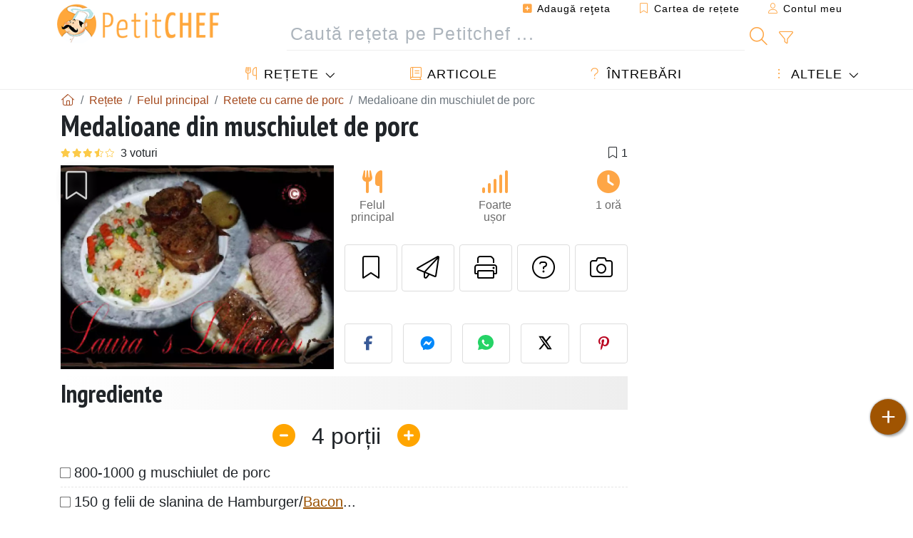

--- FILE ---
content_type: text/html; charset=UTF-8
request_url: https://www.petitchef.ro/retete/felul-principal/medalioane-din-muschiulet-de-porc-fid-674012
body_size: 19255
content:

	
		
						        
	                            
            		
		
		
    						    
			
    
	    	
	<!doctype html><html lang="ro"><head><meta charset="utf-8">

<link rel="preconnect" href="//googletagmanager.com">
<link rel="dns-prefetch" href="//googletagmanager.com">
<link rel="preconnect" href="//securepubads.g.doubleclick.net">
<link rel="dns-prefetch" href="//securepubads.g.doubleclick.net">
<link rel="preconnect" href="//imasdk.googleapis.com">
<link rel="dns-prefetch" href="//imasdk.googleapis.com">



<meta name="viewport" content="width=device-width, initial-scale=1">


<title>Rețetă medalioane din mușchiuleț de porc</title>
<meta name="description" content="Muschiuletul de porc se spala, se indeparteaza de pielite si se zvinta bine cu un prosop curat de bucatarie.Muschiuletul astfel pregatit se unge bine cu...">
<meta property="og:title" content="Rețetă medalioane din mușchiuleț de porc">
<meta property="og:description" content="Muschiuletul de porc se spala, se indeparteaza de pielite si se zvinta bine cu un prosop curat de bucatarie.Muschiuletul astfel pregatit se unge bine cu mustar pe toata suprafata si se taie in bucati cu gr, de ca 3-3, 5 cm. - Rețetă Felul principal :..."><meta property="og:type" content="website">
<meta property="og:url" content="https://www.petitchef.ro/retete/felul-principal/medalioane-din-muschiulet-de-porc-fid-674012">
<meta property="og:image" content="https://www.petitchef.ro/imgupl/recipe/medalioane-din-muschiulet-de-porc--254181p411046.webp"><meta property="og:locale" content="ro_RO">

	<meta property="fb:app_id" content="853643267016896">
<meta name="robots" content="index,follow, max-snippet:-1, max-image-preview:large, max-video-preview:-1">
<meta name="language" content="ro">

<meta name="original-source" content="https://www.petitchef.ro/retete/felul-principal/medalioane-din-muschiulet-de-porc-fid-674012"><meta name="copyright" content="Copyright (c) Petitchef 2004-2026, All Rights Reserved">
<meta name="category" content="retete">
<meta name="owner" content="MadeInWork">

<link rel="canonical" href="https://www.petitchef.ro/retete/felul-principal/medalioane-din-muschiulet-de-porc-fid-674012">

<link rel="alternate" type="application/rss+xml" title="Petitchef: Ultimele rețete postate and  Latest articles" href="/upload_data/rss/ro/global.rss"><link rel="manifest" href="/upload_data/manifest/manifest-ro.json">

<meta name="msapplication-tap-highlight" content="no">	

<meta name="application-name" content="Petitchef">


<link rel="shortcut icon" type="image/x-icon" href="/favicon.ico">

<link rel="apple-touch-icon" sizes="180x180" href="/assets/images/shortcut-icon/apple-icon-180x180.png">
	
<meta name="msapplication-TileImage" content="/assets/images/shortcut-icon/ms-icon-144x144.png">
<meta name="msapplication-TileColor" content="#FFA73B">
	
<meta name="theme-color" content="#FFA73B">


<link rel="preconnect" href="https://fonts.googleapis.com">
<link rel="preconnect" href="https://fonts.gstatic.com" crossorigin>
<link rel="preload" as="style" href="https://fonts.googleapis.com/css2?family=PT+Sans+Narrow:wght@400;700&display=swap">
<link rel="stylesheet" href="https://fonts.googleapis.com/css2?family=PT+Sans+Narrow:wght@400;700&display=swap">




<link rel="preload" as="style" href="/assets/dist/css/mobile2/recipe-details.1768574323.css"><link rel="stylesheet" href="/assets/dist/css/mobile2/recipe-details.1768574323.css"><link rel="stylesheet" media="screen and (min-width:902px)" href="/assets/dist/css/mobile2/css-lg-device-sb.1768574323.css">                        <link rel="preload" fetchpriority="high" as="image" href="/imgupl/recipe/medalioane-din-muschiulet-de-porc--lg-254181p411046.webp" type="image/jpeg">
        <script>function load_ga() {const script = document.createElement('script');script.src = 'https://www.googletagmanager.com/gtag/js?id=G-5GMHVXF2P9';script.async = true;script.type = 'text/javascript';document.body.appendChild(script);window.dataLayer = window.dataLayer || [];function gtag(){ dataLayer.push(arguments); }gtag('js', new Date());gtag('config', 'G-5GMHVXF2P9');}</script>
<script type="application/ld+json">
{ 
	"@context": "https://schema.org", 
	"@graph": [ 
		{ 
			"@type": "Organization", 
			"@id": "https://www.petitchef.ro/#organization", 
			"name": "Petitchef", 
			"url": "https://www.petitchef.ro/", 
			"logo": { 
				"@type": "ImageObject", 
				"inLanguage": "ro", 
				"@id": "https://www.petitchef.ro/#/schema/logo/image/", 
				"url": "https://www.petitchef.ro/assets/images/logo.png", 
				"contentUrl": "https://www.petitchef.ro/assets/images/logo.png", 
				"width": 256, 
				"height": 256, 
				"caption": "Petitchef" 
			}, 
			"image": { 
				"@id": "https://www.petitchef.ro/#/schema/logo/image/" 
			}, 
			"brand": "Petitchef", 
			"publishingPrinciples": "https://www.petitchef.ro/privacy", 
			"sameAs": [ 
				"https://www.facebook.com/pages/Petitchefro/127597837264553",  
				"https://www.youtube.com/channel/UC3-I73zW9Hk7EEaNbhfqxtw" 
			], 
			"address": { 
				"@type": "PostalAddress", 
				"streetAddress": "18 chemin Bel Air", 
				"addressLocality": "Bègles", 
				"addressRegion": "FR", 
				"postalCode": "33130", 
				"addressCountry": "FR" 
			} 
		}, 
		{ 
			"@type": "WebSite", 
			"@id": "https://www.petitchef.ro/#website", 
			"url": "https://www.petitchef.ro/", 
			"name": "Petitchef", 
			"description": "Cu Petitchef g\u0103si\u021bi noi re\u021bete de g\u0103tit \u00een fiecare zi. Avem re\u021bete de m\u00e2nc\u0103ruri pentru toate gusturile, explicate pas cu pas, cu imagini \u0219i video: aperitive, antreuri, deserturi, fel principal, gust\u0103ri, meniul zilei.", 
			"publisher": { 
				"@id": "https://www.petitchef.ro/#organization" 
			}, 
			"potentialAction": [ 
				{ 
					"@type": "SearchAction", 
					"target": { 
						"@type": "EntryPoint", 
						"urlTemplate": "https://www.petitchef.ro/?obj=feed&action=list&q={q}" 
					}, 
					"query-input": { 
						"@type": "PropertyValueSpecification", 
						"valueRequired": true, 
						"valueName": "q" 
					} 
				} 
			], 
			"inLanguage": "ro" 
		}, 
		{ 
			"@type": "WebPage", 
			"url": "https://www.petitchef.ro/retete/felul-principal/medalioane-din-muschiulet-de-porc-fid-674012", 
			"name": "Re\u021bet\u0103 medalioane din mu\u0219chiule\u021b de porc", 
			"mainEntity": { 
				"@id": "https://www.petitchef.ro/retete/felul-principal/medalioane-din-muschiulet-de-porc-fid-674012#recipe" 
			}, 
			"headline": "Re\u021bet\u0103 medalioane din mu\u0219chiule\u021b de porc", 
			"description": "Muschiuletul de porc se spala, se indeparteaza de pielite si se zvinta bine cu un prosop curat de bucatarie.Muschiuletul astfel pregatit se unge bine cu mustar pe toata suprafata si se taie in bucati cu gr, de ca 3-3,5 cm. - Re\u021bet\u0103 Felul principal : Medalioane din muschiulet de porc de Laura S.", 
			"publisher": { 
				"@id": "https://www.petitchef.ro/#organization" 
			}, 
			"inLanguage": "ro", 
			"datePublished": "2010-02-15T08:30:00+01:00", 
			"dateModified": "2024-07-31T00:00:00+02:00", 
			"isPartOf": { 
				"@id": "https://www.petitchef.ro/#website" 
			}, 
			"about": { 
				"@id": "https://www.petitchef.ro/#organization" 
			}, 
			"primaryImageOfPage": { 
				"@id": "https://www.petitchef.ro/#primaryimage" 
			}, 
			"image": { 
				"@id": "https://www.petitchef.ro/#primaryimage" 
			}, 
			"breadcrumb": { 
				"@id": "https://www.petitchef.ro/retete/felul-principal/medalioane-din-muschiulet-de-porc-fid-674012#breadcrumb" 
			} 
		}, 
		{ 
			"@type": "ImageObject", 
			"inLanguage": "ro", 
			"@id": "https://www.petitchef.ro/#primaryimage", 
			"url": "https://www.petitchef.ro/imgupl/recipe/medalioane-din-muschiulet-de-porc--254181p411046.webp", 
			"contentUrl": "https://www.petitchef.ro/imgupl/recipe/medalioane-din-muschiulet-de-porc--254181p411046.webp", 
			"caption": "re\u021bet\u0103 medalioane din mu\u0219chiule\u021b de porc" 
		},  
		[
			{ 
				"@type": "BreadcrumbList", 
				"@id": "https://www.petitchef.ro/retete/felul-principal/medalioane-din-muschiulet-de-porc-fid-674012#breadcrumb", 
				"itemListElement": [
					{ 
						"@type": "ListItem", 
						"position": 1, 
						"name": "Acas\u0103 - Petitchef", 
						"item": "https://www.petitchef.ro/" 
					}, 
					{ 
						"@type": "ListItem",
						"position": 2,
						"name": "Re\u021bete",
						"item": "https://www.petitchef.ro/retete"
					},
					{ 
						"@type": "ListItem",
						"position": 3,
						"name": "Retete cu carne de porc",
						"item": "https://www.petitchef.ro/retete/retete-cu-carne-de-porc"
					},
					{ 
						"@type": "ListItem",
						"position": 4,
						"name": "Medalioane din muschiulet de porc"
					}
				]
			}
		]
	] 
} 
</script>
<script type="application/ld+json">{
	"@context": "https://schema.org/", 
	"@type": "Recipe", 
	"@id": "https://www.petitchef.ro/retete/felul-principal/medalioane-din-muschiulet-de-porc-fid-674012#recipe", 
	"name": "Medalioane din muschiulet de porc", 
	"inLanguage": "ro", 
	"recipeCategory": "Felul principal", 
	"recipeCuisine": "Ro", 
	"image": "https://www.petitchef.ro/imgupl/recipe/medalioane-din-muschiulet-de-porc--254181p411046.webp", 
	"author": { 
		"@type": "Person", 
		"name": "Laura S.", 
		"url": "https://leckereien.blogspot.com" 
	}, 
	"datePublished": "2010-02-15T08:30:00+01:00", 
	"dateModified": "2024-07-31T00:00:00+02:00", 
	"description": "Re\u021bet\u0103 Felul principal re\u021bet\u0103 medalioane din mu\u0219chiule\u021b de porc", 
	"aggregateRating": { 
		"@type": "AggregateRating", 
		"ratingValue": 3.3, 
		"bestRating": 5, 
		"ratingCount": 3
	}, 
	"prepTime": "PT30M", 
	"cookTime": "PT30M", 
	"totalTime": "PT1H", 
	"recipeYield": "4", 
	"recipeIngredient": [ 
		"800-1000 g muschiulet de porc", 
		"150 g felii de slanina de Hamburger\/Bacon...", 
		"sare+ piper", 
		"ceva mustar", 
		"ceva faina", 
		"grasime pt. prajit"
	], 
	"recipeInstructions": [ 
		{ 
			"@type": "HowToStep", 
			"text": "Muschiuletul de porc se spala, se indeparteaza de pielite si se zvinta bine cu un prosop curat de bucatarie.Muschiuletul astfel pregatit se unge bine cu mustar pe toata suprafata si se taie in bucati cu gr, de ca 3-3,5 cm." 
		},  
		{ 
			"@type": "HowToStep", 
			"text": "Fiecare bucata se infasoara in felii subtiri de slanina, eventual se si leaga cu o sfoara sa-si mentina forma la prajit si se sareaza si pipereaza pe partile exterioare. O parte a medalionului se trece\/stampileaza in faina si medalioanele din muschiulket de porc se prajesc primadata pe partea infainata in garsimea in prelabil bine bine incinsa pe fiecare parte ca.2 min." 
		},  
		{ 
			"@type": "HowToStep", 
			"text": "Medalioanele astfel prajite se scot pe un vas termorizant si se introduc in cuptorul preincins la 200\u00b0C ca. 5 min. timp in care se pregatesc pe farfuriile calde garniturile dorite.Se aseaza si medalioanele linga garnitura si se poate servii." 
		} 
	],  
	"keywords": "porc,felul principal"
}</script>
				
<script>
	function load_akcelo_video_header() {
		var script = document.createElement("script");
		script.src = "https://ads.sportslocalmedia.com/slm.prebid.ptitchefroumanie2.js";
		document.head.appendChild(script);
	}
</script>


<style>
    .akcelo-wrapper {
        display: grid;
        place-items: center;
        grid-template-columns: 1fr;
        text-align: center;
        position: relative;
        overflow: hidden;
    }
    .akcelo-wrapper.akcelo-wrapper-label:before {
        content: attr(data-ad-text);
        color: #777777;
        font-size: 11px;
        text-align: center;
        position: absolute;
        width: 100%;
        top: 2px;
    }
    .akcelo-wrapper.akcelo-wrapper-label {
        box-sizing: content-box;
        padding: 20px 0 0;
    }
    .akcelo-placeholder:not(.akcelo-loaded) {
        background-color: #f9f9f9;
        background-clip: content-box;
    }
    .akcelo-placeholder:not(.akcelo-loaded)::after {
        border: 1px solid #696969;
        border-radius: 2px;
        color: #696969;
        content: attr(data-placeholder-text);
        font-size: 11px;
        line-height: 1;
        padding: 3px 4px 1px;
        position: absolute;
        background-color: transparent;
        font-family: Arial,sans-serif;
    }
    .akcelo-video > div:first-child {
        width: 100%;
        position: absolute;
        top: 0;
        bottom: 0;
        left: 0;
        right: 0
    }
    .akcelo-video.akcelo-wrapper-label > div:first-child {
        top: 20px;
    }
    @media (pointer:coarse) {
        .akcelo-wrapper.akcelo-desktop {
            display: none;
        }
    }
    @media (pointer:fine) {
        .akcelo-wrapper.akcelo-mobile {
            display: none;
        }
    }
</style>
</head>    	<body>
	    
        					

	

<header id="header-menu" class="fixed-top">
	
	<nav class="container navbar navbar-expand-lg">
	            
				
		<a class="navbar-brand" href="/">			
							<img loading="lazy" src="/assets/images/mobile2/logo-petitchef.png" width="136" height="36" alt="Petitchef">
					</a>
		
		<button class="navbar-toggler link-dynamic" data-obj="fav" data-action="fav_recipe_list" aria-expanded="false" title="Cartea de rețete">
			<i class="fal fa-bookmark" aria-hidden="true"></i>
		</button>
		
					<button class="navbar-toggler link-dynamic" type="button" aria-expanded="false" aria-label="Contul meu" title="Contul meu">
				<i class="fal fa-user" aria-hidden="true"></i>
			</button>
				
		<button class="navbar-toggler nbt-btn-search" type="button" data-toggle="collapse" data-target="#navbar-search" aria-controls="navbar-search" aria-expanded="false" aria-label="Toggle Search">
			<i class="fal fa-magnifying-glass fa-fw" aria-hidden="true"></i>
		</button>
				
		<button class="navbar-toggler collapsed" type="button" data-toggle="collapse" data-target="#navbar-menu" aria-controls="navbar-menu" aria-expanded="false" aria-label="Toggle navigation">				
			<span class="icon-bar top-bar"></span>
			<span class="icon-bar middle-bar"></span>
			<span class="icon-bar bottom-bar"></span>
		</button>
				
				
				
				<div class="wrapper-navbar-nav">
			<div class="">
					<div class="collapse navbar-collapse" id="navbar-member">
		<ul class="navbar-nav ml-auto">
							<li class="site-mode-recipe-switch">
										</li>
														<li class="nav-item dropdown disabled">
					<a class="nav-link link-dynamic" data-obj="myaccount_recipe" data-action="form" href="#" ><i class="fas fa-square-plus" aria-hidden="true"></i> Adaugă reţeta</a>
				</li>
				
								<li class="nav-item dropdown disabled">
					<a class="nav-link link-dynamic" data-obj="fav" data-action="fav_recipe_list" href="#"><i class="fal fa-bookmark"></i> Cartea de rețete <span class="count-fav-recipe d-none">0</span></a>
				</li>
						
										<li class="nav-item dropdown disabled">
					<a class="nav-link link-dynamic" href="#"><i class="fal fa-user"></i> Contul meu</a>
				</li>
									</ul>
	</div>													<div class="collapse navbar-collapse" id="navbar-search">		
		<form action="/index.php" role="search">
						<input type="hidden" name="obj" value="feed">
			<input type="hidden" name="action" value="list">
			<input type="hidden" name="tracker" value="mobile-navbar">
						
			<div class="input-group input-group-lg nbs-main-btns">
				<input type="text" name="q" value="" class="form-control" placeholder="Caută rețeta pe Petitchef ..." aria-label="Caută rețeta pe Petitchef ..." aria-describedby="nbs-btn-submit">				
				<div class="input-group-append">
					<button class="btn btn-submit" type="submit" id="nbs-btn-submit" aria-label="Caută rețeta pe Petitchef"><i class="fal fa-magnifying-glass fa-fw" aria-hidden="true"></i></button>
				</div>
									<div class="input-group-append">
						<a class="btn btn-advsearch link-dynamic" data-obj="feed" data-action="advanced_search" href="#" title="Căutare avansată"><i class="fal fa-filter fa-fw" aria-hidden="true"></i></a>
					</div>
							</div>
			
						
		</form>
	</div>					
							</div>
								<div class="collapse navbar-collapse" id="navbar-menu">
		<ul class="navbar-nav">
						<li class="nav-item dropdown mega-dropdown-menu">
								<a class="nav-link dropdown-toggle" href="/retete" id="dropdown-recipes" data-toggle="dropdown" aria-haspopup="true" aria-expanded="false"><i class="fal fa-utensils fa-fw" aria-hidden="true"></i> Rețete</a>				
				<div class="dropdown-menu" aria-labelledby="dropdown-recipes">
					
					<div class="row mx-0">
						<div class="col-12 col-lg border border-left-0 border-top-0 border-bottom-0">
							<ul class="mega-menu-item">
								<li class="ddm-header"><i class="fal fa-fork fa-fw" aria-hidden="true"></i> <a href="/retete">Rețete</a></li>
								<li><i class="fal fa-plus fa-fw" aria-hidden="true"></i> <a class="link-dynamic" data-obj="myaccount_recipe" data-action="form" href="#">Adaugă reţeta</a></li>
                                <li><div class="dropdown-divider"></div></li>
                                <li class="i-angle"><a href="/ultimele-retete-postate">Ultimele rețete postate</a></li>
								<li class="i-angle"><a href="/cele-mai-bune-retete">Cele mai bune rețete</a></li>
								<li class="i-angle"><a href="/cele-mai-vizualizate">Cele mai vizualizate</a></li>
								<li><div class="dropdown-divider"></div></li>
								<li><i class="fal fa-refrigerator fa-fw" aria-hidden="true"></i> <a href="/retetele-frigiderului">Rețetele frigiderului</a></li>
																	<li><i class="fal fa-video fa-fw" aria-hidden="true"></i> <a href="/retete-video">Rețete video</a></li>
																<li><i class="fal fa-star fa-fw" aria-hidden="true"></i> <a href="/voteaza-retete">Punctează această reţetă</a></li>
								<li><i class="fal fa-face-smile fa-fw" aria-hidden="true"></i> <a href="/delicios-dezgustator">Delicios sau Dezgustător</a></li>
								<li><div class="dropdown-divider"></div></li>
							</ul>
						</div>
						<div class="col-12 col-lg border border-left-0 border-top-0 border-bottom-0">							
							<ul class="mega-menu-item">
								<li class="ddm-header"><i class="fal fa-spoon fa-fw" aria-hidden="true"></i> Retete după tip</li>
																	<li><i class="fal fa-pretzel fa-fw"></i> <a href="/retete/aperitiv">Aperitiv</a></li>
																	<li><i class="fal fa-salad fa-fw"></i> <a href="/retete/antreuri">Antreuri</a></li>
																	<li><i class="fal fa-turkey fa-fw"></i> <a href="/retete/felul-principal">Felul principal</a></li>
																	<li><i class="fal fa-cake-slice fa-fw"></i> <a href="/retete/desert">Desert</a></li>
																	<li><i class="fal fa-popcorn fa-fw"></i> <a href="/retete/gustari">Gustări</a></li>
																	<li><i class="fal fa-wine-bottle fa-fw"></i> <a href="/retete/bautura">Băutură</a></li>
																	<li><i class="fal fa-french-fries fa-fw"></i> <a href="/retete/acompaniamente">Acompaniamente</a></li>
																	<li><i class="fal fa-plate-utensils fa-fw"></i> <a href="/retete/altele">Altele</a></li>
																<li><div class="dropdown-divider"></div></li>
								<li><i class="fal fa-sun fa-fw" aria-hidden="true"></i> <a href="/retete/retete-de-sezon">Rețete sezoniere</a></li>								
							</ul>
						</div>
						<div class="col-12 col-lg border border-left-0 border-top-0 border-bottom-0">
							<ul class="mega-menu-item">
								<li class="ddm-header"><i class="fal fa-plate-utensils fa-fw" aria-hidden="true"></i> Meniuri</li>
								<li class="i-angle"><a href="/meniul-zilei">Meniul zilei</a></li>
								<li class="i-angle"><a href="/menu-archive">Arhiva meniurilor</a></li>
														
							</ul>
							<div class="dropdown-divider"></div>
													</div>						
					</div>
					
									</div>
			</li>
						<li class="nav-item dropdown">
				<a class="nav-link" href="/articole"><i class="fal fa-book fa-fw" aria-hidden="true"></i> Articole</a>
			</li>
									<li class="nav-item dropdown">
				<a class="nav-link" href="/qa"><i class="fal fa-question fa-fw" aria-hidden="true"></i> Întrebări</a>
			</li>
									<li class="nav-item dropdown">
								<a class="nav-link dropdown-toggle" href="#" id="dropdown-others" data-toggle="dropdown" aria-haspopup="true" aria-expanded="false"><i class="fal fa-ellipsis-vertical fa-fw" aria-hidden="true"></i> Altele</a>
				<div class="dropdown-menu" aria-labelledby="dropdown-others">
																					<a class="dropdown-item" href="/poll/ce-tip-de-placinta-dulce-preferati-pid-910"><i class="fal fa-chart-area fa-fw" aria-hidden="true"></i> Întrebarea zilei</a>									
					                    															 
										<a class="dropdown-item" href="/nutrition-calc"><i class="fal fa-calculator fa-fw" aria-hidden="true"></i> Calculator nutriție</a>
					<a class="dropdown-item" href="/convertor-unitati-de-gatit"><i class="fal fa-scale-balanced fa-fw" aria-hidden="true"></i> Convertor unități de gătit</a>					
					<a class="dropdown-item" href="/contact"><i class="fal fa-envelope fa-fw" aria-hidden="true"></i> Contactați-ne</a>
				</div>
			</li>
		</ul>		
	</div>					</div>
		
			</nav>
		</header>		        
				<nav id="nav-secondary" role="navigation" aria-label="Rețetă navigation" class="container d-none"><div class="ns-body"><button type="button" class="nsb-item scroll-link" data-ref="ref-ingred"><span>Ingrediente</span></button><button type="button" class="nsb-item scroll-link" data-ref="ref-steps"><span>Preparare</span></button><button type="button" class="nsb-item scroll-link" data-id="vote-comments"><span>Comentarii <i class="fal fa-plus ml-1" aria-hidden="true"></i></span></button><button type="button" class="nsb-item open-modal" data-action="question"><span>Întrebări <i class="fal fa-plus fa-fw ml-1" aria-hidden="true"></i></span></button><button type="button" class="nsb-item scroll-link" data-ref="ref-cooked"><span>Poze cu rețata gătită de membri</span></button></div></nav>			
		
		<div id="page" class="container">
										<nav class="breadcrumb-scroll" aria-label="breadcrumb"><ol itemscope itemtype="https://schema.org/BreadcrumbList" class="breadcrumb flex-row"><li itemprop="itemListElement" itemscope itemtype="https://schema.org/ListItem" class="breadcrumb-item"><a itemprop="item" itemtype="https://schema.org/Thing" href="https://www.petitchef.ro/" title="Acasă - Petitchef"><span itemprop="name" class="fal fa-house fa-fw" aria-hidden="true"><i hidden>Acasă - Petitchef</i></span></a><meta itemprop="position" content="1"></li><li itemprop="itemListElement" itemscope itemtype="https://schema.org/ListItem" class="breadcrumb-item"><a itemprop="item" itemtype="https://schema.org/Thing" href="https://www.petitchef.ro/retete"><span itemprop="name">Rețete</span></a><meta itemprop="position" content="2"></li><li itemprop="itemListElement" itemscope itemtype="https://schema.org/ListItem" class="breadcrumb-item"><a itemprop="item" itemtype="https://schema.org/Thing" href="https://www.petitchef.ro/retete/felul-principal"><span itemprop="name">Felul principal</span></a><meta itemprop="position" content="3"></li><li itemprop="itemListElement" itemscope itemtype="https://schema.org/ListItem" class="breadcrumb-item"><a itemprop="item" itemtype="https://schema.org/Thing" href="https://www.petitchef.ro/retete/retete-cu-carne-de-porc"><span itemprop="name">Retete cu carne de porc</span></a><meta itemprop="position" content="4"></li><li class="breadcrumb-item active" aria-current="page"><span>Medalioane din muschiulet de porc</span></li></ol></nav>			            
                                                            
							<main id="page-main">
					
								
									
						
			
		
			<article>
    <header>
                    <h1 class="title animated fadeInDown">Medalioane din muschiulet de porc</h1>

            			
		<div class="details-top-stats">
					<span class="scroll-link" data-id="vote-comments" data-offset="60" data-content="3 voturi" aria-hidden="true" title="3.3/5, 3 voturi">
				<i class="note-fa n35"></i>
			</span>
													<span class="ml-auto" data-content="1" aria-hidden="true" title="1 favorite"><i class="fal fa-bookmark fa-fw" aria-hidden="true"></i></span>
				
			</div>
	            
                    
            <div class="row rd-head">
                <div class="col-sm-6">
                    <i data-id="674012" class="btn-fav" aria-hidden="true" title="Adaugă la favorite"></i>									
                                        
                                                                        <img fetchpriority="high" src="/imgupl/recipe/medalioane-din-muschiulet-de-porc--lg-254181p411046.webp" srcset="/imgupl/recipe/medalioane-din-muschiulet-de-porc--md-254181p411046.webp 600w, /imgupl/recipe/medalioane-din-muschiulet-de-porc--lg-254181p411046.webp 1200w" sizes="(max-width: 576px) calc(100vw - 30px), 383px" width="1200" height="900" alt="MEDALIOANE DIN MUSCHIULET DE PORC" data-gallery="recipe-gallery" class="img-fluid recipe-photo">
                                                            </div>

                <div class="col-sm-6 rdh-data pl-0">				
                    	
                        <div class="rd-bar-ico"><div class="rdbi-item" title="Tipul rețetei: Felul principal"><div class="rdbii-icon"><i class="fas fa-utensils" aria-hidden="true"></i></div><div class="rdbii-val">Felul principal</div></div><div class="rdbi-item" title="Dificultate: Foarte ușor"><div class="rdbii-icon"><i class="fas fa-signal" aria-hidden="true"></i></div><div class="rdbii-val">Foarte ușor</div></div><div class="rdbi-item" title="Total time: 1 oră"><div class="rdbii-icon"><i class="fas fa-clock" aria-hidden="true"></i></div><div class="rdbii-val">1 oră</div></div></div>                    
                    
                    
                    <div class="rd-useful-box">					
                        <button type="button" class="btn btn-outline btn-fav" data-toggle="tooltip" data-placement="bottom" title="Adaugă la favorite" aria-label="Adaugă la favorite"></button>				
                        <button type="button" class="btn btn-outline open-modal" data-action="send2friend" data-toggle="tooltip" data-placement="bottom" title="Trimite unui prieten"><i class="fal fa-paper-plane fa-fw" aria-hidden="true"></i><span class="sr-only">Trimite unui prieten</span></button>
                                                    <button type="button" class="btn btn-outline btn-print" data-toggle="tooltip" data-placement="bottom" title="Printează pagina"><i class="fal fa-print fa-fw" aria-hidden="true"></i><span class="sr-only">Printează pagina</span></button>
                                                                                                <button type="button" class="btn btn-outline open-modal" data-action="question" data-toggle="tooltip" data-placement="bottom" title="Adresează o întrebare autorului"><i class="fal fa-circle-question fa-fw" aria-hidden="true"></i><span class="sr-only">Adresează o întrebare autorului</span></button>                                                    <button type="button" class="btn btn-outline scroll-link" data-id="rd-cooked"><i class="fal fa-camera fa-fw" aria-hidden="true"></i> <span class="sr-only">Postează o poză cu rețeta gătită de tine</span></button>
                                            </div>

                                            <div class="social-share-custom ssc-color ssc-h mt-3 mb-2"><button type="button" class="ssc-btn sscb-facebook" aria-label="Share on Facebook"><i class="fab fa-facebook-f fa-fw" aria-hidden="true"></i></button><button type="button" class="ssc-btn sscb-fbmessenger" aria-label="Share on Messenger"><i class="fab fa-facebook-messenger fa-fw" aria-hidden="true"></i></button><button type="button" class="ssc-btn sscb-whatsapp" data-message="" aria-label="Share on WhatsApp"><svg width="22" height="22" viewBox="0 0 24 24"><path fill="#25D366" d="M12 0C5.373 0 0 4.98 0 11.125c0 2.05.574 4.05 1.66 5.79L.057 23.12l6.47-1.64a12.08 12.08 0 0 0 5.473 1.346C18.627 22.826 24 17.847 24 11.7 24 4.98 18.627 0 12 0Z"/><path fill="white" d="M17.358 14.895c-.293-.15-1.73-.852-2-1.01-.27-.154-.466-.23-.66.08-.193.308-.758 1.008-.93 1.22-.17.216-.34.232-.633.08-.293-.152-1.24-.457-2.35-1.46a8.81 8.81 0 0 1-1.65-2.04c-.173-.308-.017-.474.13-.623.13-.128.293-.33.44-.493.147-.162.196-.27.293-.458.1-.186.05-.347-.02-.493-.07-.146-.66-1.583-.9-2.16-.24-.577-.48-.5-.66-.51-.17-.006-.366-.01-.56-.01a1.1 1.1 0 0 0-.8.367c-.26.276-.99.972-.99 2.37s1.015 2.75 1.16 2.947c.143.196 2 3.058 4.8 4.31 1.8.783 2.1.85 2.85.72.46-.078 1.41-.576 1.61-1.133.2-.556.2-1.03.143-1.13-.06-.102-.23-.152-.483-.272Z"/></svg></button><button type="button" class="ssc-btn sscb-twitter" aria-label="Share on Twitter"><svg width="22" height="22" viewBox="0 0 24 24" fill="black" xmlns="http://www.w3.org/2000/svg"><path d="M18.74 2H21.68L14.92 10.03L22.5 21.97H15.89L11.04 14.97L5.41 21.97H2.47L9.73 13.3L2.5 2H9.27L13.64 8.42L18.74 2ZM17.62 19.88H19.39L7.1 3.97H5.19L17.62 19.88Z"/></svg></button><button type="button" class="ssc-btn sscb-pinterest" data-pin-do="buttonPin" data-pin-custom="true" aria-label="Share on Pinterest"><i class="fab fa-pinterest-p fa-fw" aria-hidden="true"></i></button></div>                    
                                    </div>
            </div>			
        
            </header>

		 
    <button id="btn-ingredients-modal" type="button" data-action="ingredients" class="btn btn-main btn-sm open-modal" aria-label="Ingrediente" title="Ingrediente">
        <i class="fal fa-clipboard fa-fw"></i>
    </button>
       
			            
            
				<section id="rd-ingredients"><h2 id="ref-ingred" class="title">Ingrediente</h2>	<div class="servings-form-wrapper" title="Numarul de porții">
		<span class="servings-form" data-servings="4" aria-label="Numarul de porții">
			<span class="sf-btn sf-btn-minus" data-sense="minus"><i class="fas fa-minus-circle fa-fw" aria-hidden="true"></i></span>
			<span class="sf-val" data-last="4" data-trans-servings="porții">4</span>
			<span class="sf-btn sf-btn-plus" data-sense="plus"><i class="fas fa-circle-plus fa-fw" aria-hidden="true"></i></span>
		</span>
	</div>
																		<ul class="ingredients-ul">
																									<li class="il" id="il-0">
						<input type="checkbox" id="ilg-0"><label for="ilg-0">800-1000 g muschiulet de porc</label>
					</li>
											
																														<li class="il" id="il-1">
						<input type="checkbox" id="ilg-1"><label for="ilg-1">150 g felii de slanina de Hamburger/<a href="/retete/retete-cu-bacon">Bacon</a>...</label>
					</li>
											
																														<li class="il" id="il-2">
						<input type="checkbox" id="ilg-2"><label for="ilg-2">sare+ piper</label>
					</li>
											
																														<li class="il" id="il-3">
						<input type="checkbox" id="ilg-3"><label for="ilg-3">ceva mustar</label>
					</li>
											
																														<li class="il" id="il-4">
						<input type="checkbox" id="ilg-4"><label for="ilg-4">ceva faina</label>
					</li>
											
																														<li class="il" id="il-5">
						<input type="checkbox" id="ilg-5"><label for="ilg-5">grasime pt. prajit</label>
					</li>
											
						</ul>
	
</section>				
											     			<div id="div-gpt-ad-PC_mobile_Incontent-0" style="min-width:336px;min-height:300px; display: flex; align-items: center; justify-content: center; text-align:center; "></div>
			    				
				
								
														<aside aria-label="Newsletter"><fieldset class="form-nl fnl-bg fnl-lg my-5"><div class="fnl-title">Primirea meniului zilnic</div><div class="fnl-text">Pentru a primi deliciosul newsletter Petitchef, vă rugăm să introduceţi adresa dvs. de e-mail.</div><input type="hidden" name="nl_source" value="site_recipedetails"><div class="fnl-step1 fnl-content"><div class="fnls1-group"><input class="form-control nl-email" type="text" name="email" title="E-mail" placeholder="E-mail:" aria-label="Abonare newsletter" aria-describedby="fnl-btn-852"><button class="btn btn-main btn-subscribe" type="submit" id="fnl-btn-852" title="Abonați-vă">Abonați-vă</button></div></div></fieldset></aside>																									<aside id="rd-ralated-recipevideo"><h2 class="title">Rețete inrudite</h2><style>
    .akcelo-adunit-14999 {
        width:100%;
        height:360px;
    }
    @media (pointer:coarse) {
        .akcelo-adunit-14999 {
            width:100%;
            height:180px;
        }
    }
</style>
<div class="akcelo-wrapper akcelo-video akcelo-adunit-14999">
    <div id="Ptitchefroumanie_PlayRVideo" data-video-id="fid#1570276"></div>
</div>
<script type="application/javascript">
    var slmadshb = slmadshb || {};
    slmadshb.que = slmadshb.que || [];
    slmadshb.que.push(function() {
        slmadshb.display("Ptitchefroumanie_PlayRVideo");
    });
</script>
<br><br><aside>							
							
			
				<section id="rd-steps"><h2 id="ref-steps" class="title">Preparare</h2><div class="rd-times"><div class="rdt-item"><i>Preparare</i>30 min</div><div class="rdt-item"><i>Gătire</i>30 min</div></div><ul class="rd-steps"><li>Muschiuletul de porc se spala, se indeparteaza de pielite si se zvinta bine cu un prosop curat de bucatarie.Muschiuletul astfel pregatit se unge bine cu mustar pe toata suprafata si se taie in bucati cu gr, de ca 3-3,5 cm.</li><li>Fiecare bucata se infasoara in felii subtiri de slanina, eventual se si leaga cu o sfoara sa-si mentina forma la prajit si se sareaza si pipereaza pe partile exterioare.<br> O parte a medalionului se trece/stampileaza in faina si medalioanele din muschiulket de porc se prajesc primadata pe partea infainata in garsimea in prelabil bine bine incinsa pe fiecare parte ca.2 min.</li><li>Medalioanele astfel prajite se scot pe un vas termorizant si se introduc in cuptorul preincins la 200°C ca. 5 min. timp in care se pregatesc pe farfuriile calde garniturile dorite.Se aseaza si medalioanele linga garnitura si se poate servii.</li></ul></section><section id="vote-comments-just-from" class="vote-comments" data-table-name="feed_data" data-table-id="674012" data-table-member-id="13727" data-table-member-username="Laura S." data-table-member-photo="/imgupl/member/xs-13727.jpg" data-comment-photo-enabled="1" aria-label="Evaluare / Comentarii"><h2 class="title" data-count="">Punctează această reţetă</h2><div class="vc-form" data-table="feed_data" data-id="674012" data-rate-hint1="La pământ!" data-rate-hint2="Binișor" data-rate-hint3="Bine" data-rate-hint4="Foarte bine" data-rate-hint5="Excelent!!!">
	    <div class="vcf-stars vcf-radios">
		            
            <div class="vcfs-trigger vcfr-trigger">
                                    <label data-note="5" class="star mr-3 d-block"><input type="radio" value="5" data-note="5" class="star"> <i class="fas fa-star star" data-note="5"></i><i class="fas fa-star star" data-note="5"></i><i class="fas fa-star star" data-note="5"></i><i class="fas fa-star star" data-note="5"></i><i class="fas fa-star star" data-note="5"></i> Excelent!!!</label>                    
                                    <label data-note="4" class="star mr-3 d-block"><input type="radio" value="4" data-note="4" class="star"> <i class="fas fa-star star" data-note="4"></i><i class="fas fa-star star" data-note="4"></i><i class="fas fa-star star" data-note="4"></i><i class="fas fa-star star" data-note="4"></i><i class="fal fa-star star" data-note="4"></i> Foarte bine</label>                    
                                    <label data-note="3" class="star mr-3 d-block"><input type="radio" value="3" data-note="3" class="star"> <i class="fas fa-star star" data-note="3"></i><i class="fas fa-star star" data-note="3"></i><i class="fas fa-star star" data-note="3"></i><i class="fal fa-star star" data-note="3"></i><i class="fal fa-star star" data-note="3"></i> Bine</label>                    
                                    <label data-note="2" class="star mr-3 d-block"><input type="radio" value="2" data-note="2" class="star"> <i class="fas fa-star star" data-note="2"></i><i class="fas fa-star star" data-note="2"></i><i class="fal fa-star star" data-note="2"></i><i class="fal fa-star star" data-note="2"></i><i class="fal fa-star star" data-note="2"></i> Binișor</label>                    
                                    <label data-note="1" class="star mr-3 d-block"><input type="radio" value="1" data-note="1" class="star"> <i class="fas fa-star star" data-note="1"></i><i class="fal fa-star star" data-note="1"></i><i class="fal fa-star star" data-note="1"></i><i class="fal fa-star star" data-note="1"></i><i class="fal fa-star star" data-note="1"></i> La pământ!</label>                    
                            </div>
            <input class="vcfs-input" type="hidden" data-filled="fas fa-star" data-empty="fal fa-star">
        	</div>
	</div>
</section> 			<div id="div-gpt-ad-PC_mobile_336x280_1-0" style="min-width:336px;min-height:300px; display: flex; align-items: center; justify-content: center; text-align:center; "></div>				
                            		
        
            
        		
		        
		<section id="rd-owner" class="text-right mb-3">
            <a class="rd-owner" href="/members/laura-s-mid-13727/recipes"><span class="rdo-icon box-img-circle"><img loading="lazy" src="/imgupl/member/xs-13727.jpg" width="36" height="36" alt="Laura S."></span><span class="rdo-user" data-text="mai multe rețete">Laura S.</span></a>        </section>
        
                
				        
        		
									
				<section id="rd-qa"><h2 id="ref-qa" class="title">Întrebări</h2><div id="rd-qa-list"><button type="button" class="btn btn-main btn-block open-modal mb-3" data-action="question"><i class="fal fa-plus fa-fw"></i> Adresează o întrebare autorului</button></div></section>				
				<section id="rd-cooked-photos"><h2 id="ref-cooked" class="title">Poze cu rețata gătită de membri</h2><div id="rd-cooked" data-id="674012" data-redirect="DcJRCsMgDADQu3Tfqe0YLbjTiIkYpkZixOt3vDf8edx+y2Z9eOfWWnsnY4uZ0q7ilOzPJSqzQFdukXsorhKGwhIaAXKDOkfMPAsZIEEXjZAY4bo/x/l+KUIU+RFCEq3b9wE=" class="mb-4">            <div id="rd-cooked-form" data-offset="123"><a class="btn btn-main btn-block link-dynamic" data-source="RECIPE_COOKED" data-redirect="DcJRCsMgDADQu3Tfqe0YLbjTiIkYpkZixOt3vDf8edx+y2Z9eOfWWnsnY4uZ0q7ilOzPJSqzQFdukXsorhKGwhIaAXKDOkfMPAsZIEEXjZAY4bo/x/l+KUIU+RFCEq3b9wE=" href="#"><i class="fal fa-camera fa-fw fa-2x d-block mb-2 mx-auto" aria-hidden="true"></i>Postează o poză cu rețeta gătită de tine</a></div><div id="rd-cooked-list"></div></div></section>				
				
					
		
        		
		
                
        	
		
					 			<div id="div-gpt-ad-PC_mobile_336x280_2-0" style="min-width:336px;min-height:300px; display: flex; align-items: center; justify-content: center; text-align:center; "></div>
		
																<section id="vote-comments" class="vote-comments" data-table-name="feed_data" data-table-id="674012" data-table-member-id="13727" data-table-member-username="Laura S." data-table-member-photo="/imgupl/member/xs-13727.jpg" data-comment-photo-enabled="1" aria-label="Evaluare / Comentarii"><h2 id="vc-title" class="vc-title title" data-count="">Comentarii</h2><div class="vc-form" data-table="feed_data" data-id="674012" data-rate-hint1="La pământ!" data-rate-hint2="Binișor" data-rate-hint3="Bine" data-rate-hint4="Foarte bine" data-rate-hint5="Excelent!!!">
	        <div class="vcf-title">Punctează această reţetă:</div>
        <div class="vcf-stars vcf-radios">
		            
            <div class="vcfs-trigger vcfr-trigger">
                                    <label data-note="5" class="star mr-3 d-block"><input type="radio" value="5" data-note="5" class="star"> <i class="fas fa-star star" data-note="5"></i><i class="fas fa-star star" data-note="5"></i><i class="fas fa-star star" data-note="5"></i><i class="fas fa-star star" data-note="5"></i><i class="fas fa-star star" data-note="5"></i> Excelent!!!</label>                    
                                    <label data-note="4" class="star mr-3 d-block"><input type="radio" value="4" data-note="4" class="star"> <i class="fas fa-star star" data-note="4"></i><i class="fas fa-star star" data-note="4"></i><i class="fas fa-star star" data-note="4"></i><i class="fas fa-star star" data-note="4"></i><i class="fal fa-star star" data-note="4"></i> Foarte bine</label>                    
                                    <label data-note="3" class="star mr-3 d-block"><input type="radio" value="3" data-note="3" class="star"> <i class="fas fa-star star" data-note="3"></i><i class="fas fa-star star" data-note="3"></i><i class="fas fa-star star" data-note="3"></i><i class="fal fa-star star" data-note="3"></i><i class="fal fa-star star" data-note="3"></i> Bine</label>                    
                                    <label data-note="2" class="star mr-3 d-block"><input type="radio" value="2" data-note="2" class="star"> <i class="fas fa-star star" data-note="2"></i><i class="fas fa-star star" data-note="2"></i><i class="fal fa-star star" data-note="2"></i><i class="fal fa-star star" data-note="2"></i><i class="fal fa-star star" data-note="2"></i> Binișor</label>                    
                                    <label data-note="1" class="star mr-3 d-block"><input type="radio" value="1" data-note="1" class="star"> <i class="fas fa-star star" data-note="1"></i><i class="fal fa-star star" data-note="1"></i><i class="fal fa-star star" data-note="1"></i><i class="fal fa-star star" data-note="1"></i><i class="fal fa-star star" data-note="1"></i> La pământ!</label>                    
                            </div>
            <input class="vcfs-input" type="hidden" data-filled="fas fa-star" data-empty="fal fa-star">
        	</div>
	</div>
<div class="d-flex justify-content-between fsize-xs my-3"><span><i class="fal fa-star fa-fw"></i> 3.33/5, 3 voturi</span></div><div id="vc-list" class="my-3" data-total="0" data-count="0" data-nb_rows_per_page="10" data-page="1" data-nb_pages="0">
				</div>
</section>		
				
	<nav id="master-useful-fixed" aria-label="Menu" google-allow-overlap>
		<div class="muf-content" google-allow-overlap>
			<button type="button" class="btn btn-fav"> Adaugă la favorite</button>
			<button type="button" class="btn open-modal" data-action="send2friend"><span><i class="fal fa-paper-plane" aria-hidden="true"></i></span> Trimite unui prieten</button>
			<button type="button" class="btn open-modal" data-action="question"><span><i class="fal fa-circle-question" aria-hidden="true"></i></span> Adresează o întrebare autorului</button>			<button type="button" data-format="portrait" class="btn btn-print"><span><i class="fas fa-print" aria-hidden="true"></i></span> Printează pagina</button>
			<button type="button" class="btn scroll-link" data-id="vote-comments"><span><i class="fal fa-comments" aria-hidden="true"></i></span> Adaugă comentariu</button>
										<button type="button" class="btn scroll-link text-truncate" data-id="rd-cooked"><span><i class="fal fa-camera" aria-hidden="true"></i></span> Postează o poză cu rețeta gătită de tine</button>
						
			<button type="button" class="btn text-truncate open-modal" data-action="report"><span><i class="fal fa-triangle-exclamation" aria-hidden="true"></i></span> Raportează o greșeală în text rețetei</button>
					</div>
		<span class="muf-btn" google-allow-overlap>+</span>
	</nav>
	<aside>
		
    <section aria-label="Rețete inrudite">
	    <h2 class="title">Rețete inrudite</h2><div class="horizontal-scroll row-col-mozaic"><article class="hs-item item"><i class="note-fa n45 note-fa-abs" title="4.50/5, 10 voturi"></i><img loading="lazy" class="w-100 h-auto rounded mb-1" src="/imgupl/feed-data/560384.webp" width="160" height="120" srcset="/imgupl/feed-data/560384.webp 160w, /imgupl/feed-data/md-560384.webp 600w" sizes="(max-width: 360px) 160px, 600px" alt="Rețetă Medalioane de porc cu sos de smantana & mustar"><h3 class="i-title"><a class="stretched-link" href="https://www.petitchef.ro/retete/felul-principal/medalioane-de-porc-cu-sos-de-smantana-mustar-fid-560384" title="Rețetă Medalioane de porc cu sos de smantana & mustar">Medalioane de porc cu sos de smantana & mustar</a></h3></article><article class="hs-item item"><i class="note-fa n45 note-fa-abs" title="4.60/5, 20 voturi"></i><img loading="lazy" class="w-100 h-auto rounded mb-1" src="/imgupl/feed-data/779253.webp" width="160" height="120" srcset="/imgupl/feed-data/779253.webp 160w, /imgupl/feed-data/md-779253.webp 600w" sizes="(max-width: 360px) 160px, 600px" alt="Rețetă Muschiulet de porc in crusta de arahide"><h3 class="i-title"><a class="stretched-link" href="https://www.petitchef.ro/retete/felul-principal/muschiulet-de-porc-in-crusta-de-arahide-fid-779253" title="Rețetă Muschiulet de porc in crusta de arahide">Muschiulet de porc in crusta de arahide</a></h3></article><article class="hs-item item"><img loading="lazy" class="w-100 h-auto rounded mb-1" src="/imgupl/feed-data/1283208.webp" width="160" height="120" srcset="/imgupl/feed-data/1283208.webp 160w, /imgupl/feed-data/md-1283208.webp 600w" sizes="(max-width: 360px) 160px, 600px" alt="Rețetă Muschiulet de porc cu sos de capere"><h3 class="i-title"><a class="stretched-link" href="https://www.petitchef.ro/retete/felul-principal/muschiulet-de-porc-cu-sos-de-capere-fid-1283208" title="Rețetă Muschiulet de porc cu sos de capere">Muschiulet de porc cu sos de capere</a></h3></article><article class="hs-item item"><i class="note-fa n45 note-fa-abs" title="4.74/5, 57 voturi"></i><img loading="lazy" class="w-100 h-auto rounded mb-1" src="/imgupl/feed-data/675278.webp" width="160" height="120" srcset="/imgupl/feed-data/675278.webp 160w, /imgupl/feed-data/md-675278.webp 600w" sizes="(max-width: 360px) 160px, 600px" alt="Rețetă Muschiulet de porc la cuptor"><h3 class="i-title"><a class="stretched-link" href="https://www.petitchef.ro/retete/muschiulet-de-porc-la-cuptor-fid-675278" title="Rețetă Muschiulet de porc la cuptor">Muschiulet de porc la cuptor</a></h3></article><article class="hs-item item"><i class="note-fa n35 note-fa-abs" title="3.27/5, 11 voturi"></i><img loading="lazy" class="w-100 h-auto rounded mb-1" src="/imgupl/feed-data/1243946.webp" width="160" height="120" srcset="/imgupl/feed-data/1243946.webp 160w, /imgupl/feed-data/md-1243946.webp 600w" sizes="(max-width: 360px) 160px, 600px" alt="Rețetă Rulada din muschiulet de porc"><h3 class="i-title"><a class="stretched-link" href="https://www.petitchef.ro/retete/felul-principal/rulada-din-muschiulet-de-porc-fid-1243946" title="Rețetă Rulada din muschiulet de porc">Rulada din muschiulet de porc</a></h3></article><article class="hs-item item"><i class="note-fa n45 note-fa-abs" title="4.61/5, 69 voturi"></i><img loading="lazy" class="w-100 h-auto rounded mb-1" src="/imgupl/feed-data/967123.webp" width="160" height="120" srcset="/imgupl/feed-data/967123.webp 160w, /imgupl/feed-data/md-967123.webp 600w" sizes="(max-width: 360px) 160px, 600px" alt="Rețetă Muschiulet de porc in bacon cu cartofi taranesti"><h3 class="i-title"><a class="stretched-link" href="https://www.petitchef.ro/retete/felul-principal/muschiulet-de-porc-in-bacon-cu-cartofi-taranesti-fid-967123" title="Rețetă Muschiulet de porc in bacon cu cartofi taranesti">Muschiulet de porc in bacon cu cartofi taranesti</a></h3></article></div>	
    </section>

		 			<div id="div-gpt-ad-PC_mobile_336x280_3-0" style="min-width:336px;min-height:300px; display: flex; align-items: center; justify-content: center; text-align:center; "></div>	

    <section aria-label="Articole conexe">
	    <h2 class="title">Articole conexe</h2><ul class="basic-list clearfix">

<li class="item clearfix" aria-label="Article: Friptura si carnati, hai poftiti, poftiti, gustati!">
                            
            <img loading="lazy" src="/imgupl/article/sm-76.jpg" width="160" height="120" alt="Articole: Friptura si carnati, hai poftiti, poftiti, gustati!">
                <a href="https://www.petitchef.ro/articole/friptura-si-carnati-hai-poftiti-poftiti-gustati-aid-76" class="i-title stretched-link">Friptura si carnati, hai poftiti, poftiti, gustati!</a>
     
    <span class="i-stats">
        <span data-content=" (69 voturi)" title="4/69 voturi">
            <i class="note-fa n45" aria-hidden="true"></i>					
        </span>
            </span>
    </li>

<li class="item clearfix" aria-label="Article: Am plecat la colindat, la piftii de degustat...">
                            
            <img loading="lazy" src="/imgupl/article/sm-74.jpg" width="160" height="120" alt="Articole: Am plecat la colindat, la piftii de degustat...">
                <a href="https://www.petitchef.ro/articole/am-plecat-la-colindat-la-piftii-de-degustat-aid-74" class="i-title stretched-link">Am plecat la colindat, la piftii de degustat...</a>
     
    <span class="i-stats">
        <span data-content=" (138 voturi)" title="5/138 voturi">
            <i class="note-fa n50" aria-hidden="true"></i>					
        </span>
            </span>
    </li>

<li class="item clearfix" aria-label="Article: Feriți-vă de carnea de porc &quot;ascunsă&quot; în farfuria dumneavoastră: iată unde o veți găsi fără să vă dați seama">
                            
            <img loading="lazy" src="/imgupl/article/sm-17768.jpg" width="160" height="120" alt="Articole: Feriți-vă de carnea de porc ascunsă în farfuria dumneavoastră: iată unde o veți găsi fără să vă dați seama">
                <a href="https://www.petitchef.ro/articole/feriti-va-de-carnea-de-porc-ascunsa-in-farfuria-dumneavoastra-iata-unde-o-veti-gasi-fara-sa-va-dati-seama-aid-17768" class="i-title stretched-link">Feriți-vă de carnea de porc "ascunsă" în farfuria dumneavoastră: iată unde o veți găsi fără să vă dați seama</a>
     
    <span class="i-stats">
        <span data-content=" (1 vot)" title="3/1 vot">
            <i class="note-fa n30" aria-hidden="true"></i>					
        </span>
            </span>
    </li>

<li class="item clearfix" aria-label="Article: Un fel principal plin de traditie si savoare - ciorba!">
                            
            <img loading="lazy" src="/imgupl/article/sm-39.jpg" width="160" height="120" alt="Articole: Un fel principal plin de traditie si savoare - ciorba!">
                <a href="https://www.petitchef.ro/articole/un-fel-principal-plin-de-traditie-si-savoare-ciorba-aid-39" class="i-title stretched-link">Un fel principal plin de traditie si savoare - ciorba!</a>
     
    <span class="i-stats">
        <span data-content=" (214 voturi)" title="5/214 voturi">
            <i class="note-fa n45" aria-hidden="true"></i>					
        </span>
            </span>
    </li></ul>    </section>

    <section aria-label="Ultimele articole">
	    <h2 class="title">Ultimele articole</h2><ul class="basic-list clearfix">

<li class="item clearfix" aria-label="Article: Germinarea semințelor de chia: de ce, cum și cum să le folosiți">
                            
            <img loading="lazy" src="/imgupl/article/sm-24397.webp" width="160" height="120" alt="Articole: Germinarea semințelor de chia: de ce, cum și cum să le folosiți">
                <a href="https://www.petitchef.ro/articole/germinarea-semintelor-de-chia-de-ce-cum-si-cum-sa-le-folositi-aid-24397" class="i-title stretched-link">Germinarea semințelor de chia: de ce, cum și cum să le folosiți</a>
    </li>

<li class="item clearfix" aria-label="Article: Măr crud sau copt? Această alegere simplă vă poate afecta starea de spirit, sațietatea și chiar glicemia">
                            
            <img loading="lazy" src="/imgupl/article/sm-24579.webp" width="160" height="120" alt="Articole: Măr crud sau copt? Această alegere simplă vă poate afecta starea de spirit, sațietatea și chiar glicemia">
                <a href="https://www.petitchef.ro/articole/mar-crud-sau-copt-aceasta-alegere-simpla-va-poate-afecta-starea-de-spirit-satietatea-si-chiar-glicemia-aid-24579" class="i-title stretched-link">Măr crud sau copt? Această alegere simplă vă poate afecta starea de spirit, sațietatea și chiar glicemia</a>
    </li>

<li class="item clearfix" aria-label="Article: Cină cu prietenii? 17 rețete delicioase și originale care îi vor cuceri pe toți">
                            
            <img loading="lazy" src="/imgupl/article/sm-24600.webp" width="160" height="120" alt="Articole: Cină cu prietenii? 17 rețete delicioase și originale care îi vor cuceri pe toți">
                <a href="https://www.petitchef.ro/articole/cina-cu-prietenii-17-retete-delicioase-si-originale-care-ii-vor-cuceri-pe-toti-aid-24600" class="i-title stretched-link">Cină cu prietenii? 17 rețete delicioase și originale care îi vor cuceri pe toți</a>
     
    <span class="i-stats">
        <span data-content=" (3 voturi)" title="3/3 voturi">
            <i class="note-fa n30" aria-hidden="true"></i>					
        </span>
            </span>
    </li></ul>    </section>

    <section aria-label=">Rețete - Related links">
	    <h2 class="title">Rețete</h2><div class="links-labels"><a href="/retete/retete-cu-carne-de-porc" title="porc">Porc</a></div>    </section>


<section aria-label="Rețete Tree Links"><div class="recipetree nav"><i></i><a href="/retete-tree" class="nav-link">Rețete</a></div><nav class="recipetree nav flex-wrap ml-5 mb-3"><i></i><a href="/retete-tree/proteine" class="nav-link">Proteine</a><a href="/retete-tree/proteine/carne-de-porc" class="nav-link">Carne de porc</a></nav></section>	</aside>
</article>	
																	
							 			<div id="div-gpt-ad-PC_mobile_336x280_4-0" style="min-width:336px;min-height:300px; display: flex; align-items: center; justify-content: center; text-align:center; "></div>
						
							</main>
				<aside id="page-right">
	
			<div class="" data-scroll-size="1000">
			 			<div id="div-gpt-ad-PC_300x600_2018-0" style="min-width:300px;min-height:600px; display: flex; align-items: center; justify-content: center; text-align:center; "></div>
		</div>
		
		
		
		
			<section class="box-section">
	<h2 class="bs-header"><i class="fal fa-book fa-fw" aria-hidden="true"></i> Articole</h2>
	<div class="bs-content sb-articles">
																	<a class="sba-item item-hover" href="https://www.petitchef.ro/articole/din-ce-in-ce-mai-multe-restaurante-aleg-phone-ban-ce-se-intampla-cu-adevarat-cu-clientii-aid-24656">
				<span class="sbai-photo img-wrapper iw-center">
					<img loading="lazy" src="/imgupl/article/md-24656.webp" width="100%" alt="Din ce în ce mai multe restaurante aleg Phone-ban: ce se întâmplă cu adevărat cu clienții?">
				</span>
				<h3 class="sbai-title">Din ce în ce mai multe restaurante aleg Phone-ban: ce se întâmplă cu adevărat cu clienții?</h3>
			</a>
																	<a class="sba-item item-hover" href="https://www.petitchef.ro/articole/aluatul-filo-este-cea-mai-buna-scurtatura-pentru-aperitive-care-arata-bine-9-retete-care-o-dovedesc-aid-24418">
				<span class="sbai-photo img-wrapper iw-center">
					<img loading="lazy" src="/imgupl/article/md-24418.webp" width="100%" alt="Aluatul filo este cea mai bună scurtătură pentru aperitive care arată bine. 9 rețete care o dovedesc">
				</span>
				<h3 class="sbai-title">Aluatul filo este cea mai bună scurtătură pentru aperitive care arată bine. 9 rețete care o dovedesc</h3>
			</a>
																	<a class="sba-item item-hover" href="https://www.petitchef.ro/articole/germinarea-semintelor-de-chia-de-ce-cum-si-cum-sa-le-folositi-aid-24397">
				<span class="sbai-photo img-wrapper iw-center">
					<img loading="lazy" src="/imgupl/article/md-24397.webp" width="100%" alt="Germinarea semințelor de chia: de ce, cum și cum să le folosiți">
				</span>
				<h3 class="sbai-title">Germinarea semințelor de chia: de ce, cum și cum să le folosiți</h3>
			</a>
			</div>
</section>				
		<div class="box-sidebar" data-scroll-size="500">
			 			<div id="div-gpt-ad-PC_300x600_middle-0" style="min-width:300px;min-height:600px; display: flex; align-items: center; justify-content: center; text-align:center; "></div>
		</div>
			
				<section class="box-section">
		<h2 class="bs-header"><i class="fal fa-calendar-days fa-fw" aria-hidden="true"></i> Planificator de meniu</h2>
		<div class="bs-content text-justify">
			Petitchef va pune la dispoziție posibilitatea planificării meniului pe zile, pe săptămână, în avans pentru sărbători.<br /><br />De asemenea aveți posibilitatea de aici să printați meniul săptămânal.
			<div class="text-center mt-2"><a class="btn btn-sm btn-main link-dynamic" data-obj="myaccount_menu_planner" data-action="page" href="#">Planificator de meniu <i class="fal fa-calendar-days fa-fw" aria-hidden="true"></i></a></div>
		</div>
	</section>
			
			<section class="box-section">
	<h2 class="bs-header"><i class="fal fa-plate-utensils fa-fw" aria-hidden="true"></i> Meniul zilei</h2>
	<div class="bs-content">		
		<ul class="sb-listing">
							<li class="sbl-item clearfix">
					<img class="sbli-photo" loading="lazy" src="/imgupl/feed-data/1573016.webp" width="100" height="75" alt="Briose butchy - briose fara unt">
					<div class="sbli-data">
						<strong class="sbli-type">Antreuri</strong>
						<a class="sbli-title stretched-link" href="https://www.petitchef.ro/retete/gustari/briose-butchy-briose-fara-unt-fid-1573016">Briose butchy - briose fara unt</a>
					</div>
				</li>
							<li class="sbl-item clearfix">
					<img class="sbli-photo" loading="lazy" src="/imgupl/feed-data/1575906.webp" width="100" height="75" alt="Cod la cuptor (perfect atunci cand cautati o reteta rapida de cina! )">
					<div class="sbli-data">
						<strong class="sbli-type">Felul principal</strong>
						<a class="sbli-title stretched-link" href="https://www.petitchef.ro/retete/felul-principal/cod-la-cuptor-perfect-atunci-cand-cautati-o-reteta-rapida-de-cina-fid-1575906">Cod la cuptor (perfect atunci cand cautati o reteta rapida de cina! )</a>
					</div>
				</li>
							<li class="sbl-item clearfix">
					<img class="sbli-photo" loading="lazy" src="/imgupl/feed-data/1573463.webp" width="100" height="75" alt="Inima kinder">
					<div class="sbli-data">
						<strong class="sbli-type">Desert</strong>
						<a class="sbli-title stretched-link" href="https://www.petitchef.ro/retete/desert/inima-kinder-fid-1573463">Inima kinder</a>
					</div>
				</li>
					</ul>
		
		<small class="d-block text-center f-size-1 mt-2">
			<a href="/menu-archive" class="text-dark"><i class="fal fa-box-archive fa-fw" aria-hidden="true"></i> Arhiva meniurilor</a> &nbsp; 
			<a href="/meniul-zilei?print=1" onclick="window.open($(this).attr('href'), 'dmprint', 'menubar=no, status=no, scrollbars=yes, menubar=no, resizable=yes, width='+(screen.width-60)+', height='+(screen.height-140)+', top=20, left=20, fullscreen=yes'); return false;" title="printează" class="text-dark"><i class="fal fa-print fa-fw" aria-hidden="true"></i> Printează</a>
		</small>			
		
					<aside aria-label="Newsletter"><fieldset class="form-nl f-size-1 mt-2"><div class="fnl-title">Primirea meniului zilnic</div><input type="hidden" name="nl_source" value="site_sidebar"><div class="fnl-step1 fnl-content"><div class="fnls1-group"><input class="form-control nl-email" type="text" name="email" title="E-mail" placeholder="E-mail:" aria-label="Abonare newsletter" aria-describedby="fnl-btn-808"><button class="btn btn-main btn-subscribe" type="submit" id="fnl-btn-808" title="Abonați-vă">Abonați-vă</button></div></div></fieldset></aside>			</div>
</section>		
		
	
															
																		
																		
																		
																		
																					
																		
																		
																		
																					
																		
							
	<section id="tabs-units-converter" class="units-converter mb-3" data-units='{"22":1000000.0000,"4":1000.0000,"5":35.2800,"6":2.2050,"1":1.0000,"12":1000.0000,"11":100.0000,"10":10.0000,"9":1.0000,"15":33.8000,"14":1.0000}' aria-label="Unit convertor">
		<ul class="nav nav-tabs d-flex flex-nowrap w-100 f-size-1" role="tablist">
											<li class="nav-item text-truncate" role="presentation">
					<a class="nav-link active" href="#tab-uc-weight" aria-controls="tab-uc-weight" role="tab" data-toggle="tab">Greutate</a>
				</li>
											<li class="nav-item text-truncate" role="presentation">
					<a class="nav-link" href="#tab-uc-volume" aria-controls="tab-uc-volume" role="tab" data-toggle="tab">Volum</a>
				</li>
											<li class="nav-item text-truncate" role="presentation">
					<a class="nav-link" href="#tab-uc-temperature" aria-controls="tab-uc-temperature" role="tab" data-toggle="tab">Temperatură</a>
				</li>
					</ul>
		<div class="tab-content">
											<div role="tabpanel" class="tab-pane unit-type active" id="tab-uc-weight">
											<div class="uc-item" title="[European] Greutate">
							<label>Miligrame <i>(mg)</i></label>
							<input class="input-unit" data-id="22" type="text" value="" title="Miligrame (mg)">
						</div>
											<div class="uc-item" title="[European] Greutate">
							<label>Gram <i>(g)</i></label>
							<input class="input-unit" data-id="4" type="text" value="" title="Gram (g)">
						</div>
											<div class="uc-item" title="[British] Greutate">
							<label>Ounce <i>(oz)</i></label>
							<input class="input-unit" data-id="5" type="text" value="" title="Ounce (oz)">
						</div>
											<div class="uc-item" title="[European] Greutate">
							<label>Pound <i>(lb)</i></label>
							<input class="input-unit" data-id="6" type="text" value="" title="Pound (lb)">
						</div>
											<div class="uc-item" title="[European] Greutate">
							<label>Kilograme <i>(kg)</i></label>
							<input class="input-unit" data-id="1" type="text" value="" title="Kilograme (kg)">
						</div>
									</div>
											<div role="tabpanel" class="tab-pane unit-type" id="tab-uc-volume">
											<div class="uc-item" title="[European] Volum">
							<label>Millilitri <i>(ml)</i></label>
							<input class="input-unit" data-id="12" type="text" value="" title="Millilitri (ml)">
						</div>
											<div class="uc-item" title="[European] Volum">
							<label>Centilitri <i>(cl)</i></label>
							<input class="input-unit" data-id="11" type="text" value="" title="Centilitri (cl)">
						</div>
											<div class="uc-item" title="[European] Volum">
							<label>Decilitri <i>(dl)</i></label>
							<input class="input-unit" data-id="10" type="text" value="" title="Decilitri (dl)">
						</div>
											<div class="uc-item" title="[European] Volum">
							<label>Litry <i>(l)</i></label>
							<input class="input-unit" data-id="9" type="text" value="" title="Litry (l)">
						</div>
									</div>
											<div role="tabpanel" class="tab-pane unit-type" id="tab-uc-temperature">
											<div class="uc-item" title="[U.S.] Temperatură">
							<label>Grade Fahrenheit <i>(°F)</i></label>
							<input class="input-unit" data-id="15" type="text" value="" title="Grade Fahrenheit (°F)">
						</div>
											<div class="uc-item" title="[European] Temperatură">
							<label>Grade Celsius <i>(°C)</i></label>
							<input class="input-unit" data-id="14" type="text" value="" title="Grade Celsius (°C)">
						</div>
									</div>
					</div>
	</section>
		
			<section id="widget-qa" class="box-section">
	<h2 class="bs-header"><i class="fal fa-square-question fa-fw" aria-hidden="true"></i> Întrebări - Răspunsuri</h2>
	<div class="bs-content sb-qa">
					
			<article class="sbqa-item">
				<a href="/qa/va-rog-retete-de-mancare-inclusiv-prajituri-fara-gluten-qid-24894" class="sbqai-title">🤔 Va rog retete de mancare inclusiv prajituri fara gluten.</a>
									<a href="/qa/va-rog-retete-de-mancare-inclusiv-prajituri-fara-gluten-qid-24894?reply=1" class="sbqai-answer">Răspunde la această întrebare</a>
								
			</article>
					
			<article class="sbqa-item">
				<a href="/qa/as-dori-niste-idei-de-meniu-pt-insuficienta-renala-qid-24887" class="sbqai-title">🤔 As dori niste idei de meniu pt insuficienta renala</a>
									<a href="/qa/as-dori-niste-idei-de-meniu-pt-insuficienta-renala-qid-24887?reply=1" class="sbqai-answer">Răspunde la această întrebare</a>
								
			</article>
					
			<article class="sbqa-item">
				<a href="/qa/la-ce-se-foloseste-siropul-pentru-ca-nu-apare-in-reteta-de-prajitura-cu-pepene-galben-si-ciocolata-qid-24782" class="sbqai-title">🤔 La ce se folosește siropul pentru că nu apare În rețeta de prăjitură cu pepene galben și ciocolată</a>
									<span class="sbqai-reply">1 răspuns(uri)</span>							
								
			</article>
						<small class="d-block text-right"><a href="/qa" class="angle-r text-dark">Vezi toate întrebările</a></small>
		<div class="text-center mt-2">
			<button type="button" class="btn btn-main btn-sm link-dynamic" data-obj="qa" data-action="qa_add_form"><i class="fal fa-plus fa-fw" aria-hidden="true"></i> Postați întrebarea dvs.</button>			
		</div>			
	</div>
</section>				
		<div class="box-sidebar" data-scroll-size="500">
			 			<div id="div-gpt-ad-PC_300x600_bottom-0" style="min-width:300px;min-height:600px; display: flex; align-items: center; justify-content: center; text-align:center; "></div>
		</div>
		
	
				
	<section class="box-section" aria-label="Întrebarea zilei">
		<h2 class="bs-header">Întrebarea zilei</h2>
		    <div class="bs-content poll" data-id="910">			
                    <div class="p-question">Ce tip de plăcintă dulce preferați ?</div>
                            <div class="p-form">
                <ul>              							
                                            <li>
                            <div class="custom-control custom-radio">
                                <input type="radio" name="poll_answer_id" value="4303" class="custom-control-input" id="pool-answer-0"> <label class="custom-control-label" for="pool-answer-0">Plăcintă cu branza</label>
                            </div>									
                                                    </li>
                                            <li>
                            <div class="custom-control custom-radio">
                                <input type="radio" name="poll_answer_id" value="4304" class="custom-control-input" id="pool-answer-1"> <label class="custom-control-label" for="pool-answer-1">Plăcintă cu mere</label>
                            </div>									
                                                    </li>
                                            <li>
                            <div class="custom-control custom-radio">
                                <input type="radio" name="poll_answer_id" value="4305" class="custom-control-input" id="pool-answer-2"> <label class="custom-control-label" for="pool-answer-2">Plăcintă cu dovleac</label>
                            </div>									
                                                    </li>
                                    </ul>
                <div class="p-bottom"><span class="p-btn-vote btn btn-main btn-sm"><i class="fal fa-check fa-fw" aria-hidden="true"></i> Votează </span></div>
            </div>				
            </div>
						
	</section>
		
			<div class="box-sidebar sidebar-sticky" style="position: sticky; top: 40px;" data-scroll-size="600">
			 			<div id="div-gpt-ad-PC_300x600_bottom_2-0" style="min-width:300px;min-height:600px; display: flex; align-items: center; justify-content: center; text-align:center; "></div>
		</div>
	</aside>					</div>
		
		<footer class="footer">
			<nav class="container" aria-label="Useful Links">
				<div class="row">
					<div class="col links">
						<a href="/retete">Rețete</a>
						<a href="/retete-video">Rețete video</a>
												<a href="/menu-archive">Arhiva meniurilor</a>
												<a href="/qa">Întrebări</a>
																		<a href="/articole">Articole</a>
					</div>
					<div class="col links">
												<a href="/contact">Contactați-ne</a>
						<a href="/privacy">Politica de confidențialitate</a>
						<a href="/tac">Termeni şi condiții</a>
						<a href="/legal">Mențiuni legale</a>
					</div>
				</div>
                               
									<hr>
					<div class="row">
													<div class="col text-center"><a class="social-link-fb" href="https://www.facebook.com/pages/Petitchefro/127597837264553" rel="noopener"><i class="fab fa-facebook-f" aria-hidden="true"></i><i class="sr-only">facebook</i></a></div>
																									<div class="col text-center"><a class="social-link-youtube" href="https://www.youtube.com/channel/UC3-I73zW9Hk7EEaNbhfqxtw" rel="noopener"><i class="fab fa-youtube" aria-hidden="true"></i><i class="sr-only">youtube</i></a></div>
																													</div>
								
                
                 				<hr>
                
				<div class="text-center">&copy; Madeinwork</div>
			</nav>
		</footer>
		
				
		<div id="fb-root" data-locale="ro_RO"></div>

		
				
					        
        			

<script>loadjs=function(){var e=function(){},n={},r={},t={};function s(e,n){if(e){var s=t[e];if(r[e]=n,s)for(;s.length;)s[0](e,n),s.splice(0,1)}}function i(n,r){n.call&&(n={success:n}),r.length?(n.error||e)(r):(n.success||e)(n)}function c(n,r,t,s){var i,o,f=document,u=t.async,l=t.defer,a=t.type,h=(t.numRetries||0)+1,d=t.before||e,p=n.replace(/[\?|#].*$/,""),g=n.replace(/^(css|img)!/,"");s=s||0,/(^css!|\.css$)/.test(p)?((o=f.createElement("link")).rel="stylesheet",o.href=g,(i="hideFocus"in o)&&o.relList&&(i=0,o.rel="preload",o.as="style")):/(^img!|\.(png|gif|jpg|svg|webp)$)/.test(p)?(o=f.createElement("img")).src=g:((o=f.createElement("script")).src=n,o.async=void 0===u||u,a&&(o.type=a),l&&(o.defer=l)),o.onload=o.onerror=o.onbeforeload=function(e){var f=e.type[0];if(i)try{o.sheet.cssText.length||(f="e")}catch(e){18!=e.code&&(f="e")}if("e"==f){if((s+=1)<h)return c(n,r,t,s)}else if("preload"==o.rel&&"style"==o.as)return o.rel="stylesheet";r(n,f,e.defaultPrevented)},!1!==d(n,o)&&f.head.appendChild(o)}function o(e,r,t){var o,f;if(r&&r.trim&&(o=r),f=(o?t:r)||{},o){if(o in n)throw"LoadJS";n[o]=!0}function u(n,r){!function(e,n,r){var t,s,i=(e=e.push?e:[e]).length,o=i,f=[];for(t=function(e,r,t){if("e"==r&&f.push(e),"b"==r){if(!t)return;f.push(e)}--i||n(f)},s=0;s<o;s++)c(e[s],t,r)}(e,(function(e){i(f,e),n&&i({success:n,error:r},e),s(o,e)}),f)}if(f.returnPromise)return new Promise(u);u()}return o.ready=function(e,n){return function(e,n){e=e.push?e:[e];var s,i,c,o=[],f=e.length,u=f;for(s=function(e,r){r.length&&o.push(e),--u||n(o)};f--;)i=e[f],(c=r[i])?s(i,c):(t[i]=t[i]||[]).push(s)}(e,(function(e){i(n,e)})),o},o.done=function(e){s(e,[])},o.reset=function(){n={},r={},t={}},o.isDefined=function(e){return e in n},o}();</script>	
<script>
    var Settings = { lang_iso: 'ro', url: 'https://www.petitchef.ro', name: "Petitchef", is_app: 0, facebook_app_id: '853643267016896', google_client_id: '384168338427.apps.googleusercontent.com', is_mobile: false, is_phone: false, ts: 1768574323, trans: { } },
        SessionVars = { run_clean: 0, no_ads: 0 };

    
            Settings.video_ad_tag_url = 'https://pubads.g.doubleclick.net/gampad/ads?iu=/1009133/PC_preroll&description_url=https%3A%2F%2Fwww.petitchef.ro&tfcd=0&npa=0&sz=400x300%7C640x480&gdfp_req=1&output=vast&unviewed_position_start=1&env=vp&impl=s&correlator=1768706136&plcmt=1';
    
    
            Settings.hb = 'ko';
    
    		

    		var PageData = { id: 674012, 'recipe_id': 254181 };
	
</script>

<script>
    loadjs(['/assets/dist/js/mobile2/main-libs.1768574323.js'], 'main-libs', { async: false, defer: true });
    loadjs.ready('main-libs', function() {
        loadjs('/assets/dist/js/mobile2/recipe-details.1768574323.js', 'main');
    });

    function load_scripts_pc() {
        loadjs.ready('main', function() {
                        
            
                            loadjs(['/assets/dist/js/common/social-share-custom.1768574323.js']);
            
            
                                        loadjs(['https://accounts.google.com/gsi/client', '/assets/dist/js/common/google-signin.1768574323.js'], 'gsi');
            
                                                                if($('.video-js')[0]) {
                                                loadjs('css!/assets/plugins/videojs/videojs.bundle.1768574323.css', 'videojs-css');
                        loadjs([
                            '//imasdk.googleapis.com/js/sdkloader/ima3.js',
                            '/assets/plugins/videojs/video.min.js',
                            '/assets/plugins/videojs/contrib-ads/videojs-contrib-ads.min.js',
                            '/assets/plugins/videojs/ima/videojs.ima.min.js',
                            '/assets/plugins/videojs/youtube/Youtube.min.js',
                            '/assets/dist/js/lib/videojs.1768574323.js'
                        ], 'videojs', { async: false, defer: true });
                    }
                    if($('.rmp-player')[0]) {
                                                                                    if (typeof __tcfapi !== 'undefined') {const callback = function(tcData, success) {if (success && (tcData.eventStatus === 'useractioncomplete' || tcData.eventStatus === 'tcloaded')) {__tcfapi('removeEventListener', 2, () => { }, tcData.listenerId);window.slmadshb = window.slmadshb || {};window.slmadshb.que = window.slmadshb.que || [];window.slmadshb.que.push(() => {window.slmadshb.display('Ptitchef_Video');});}};__tcfapi('addEventListener', 2, callback);}loadjs(['https://cdn.radiantmediatechs.com/rmp/9.10.0/js/rmp.min.js', '/assets/dist/js/common/radiantmediaplayer-detach.1768574323.js'], 'rmp-detach-js', { async: false });
                                                        loadjs('css!/assets/dist/css/mobile2/rmp-detach.1768574323.css', 'rmp-detach-css');
                                            }
                            
                        
            
            
                            if($('.poll').length && $('.poll').is(':visible') && typeof Poll == 'undefined') {
                    loadjs('/assets/dist/js/mobile2/poll.1768574323.js', 'polljs', { async: false, defer: true });
                }
                if($('.units-converter').length && $('.units-converter').is(':visible') && typeof UnitsConverter == 'undefined') {
                    loadjs('/assets/dist/js/mobile2/units-converter.1768574323.js', 'ucjs', { async: false, defer: true });
                }

                            
            
                                });
    }
</script>

    	
    <script>
        function load_ats() {
            loadjs('https://ats-wrapper.privacymanager.io/ats-modules/3061b596-a128-4c78-8f9a-5fd034d01af0/ats.js');
        }
    </script>
    	


	<script>function load_GPT() {var script = document.createElement('script');script.async = true;script.src = "https://securepubads.g.doubleclick.net/tag/js/gpt.js";document.body.appendChild(script);script.onload = function() {window.googletag = window.googletag || { cmd: [] };googletag.cmd.push(function() {var PC_mobile_Incontent = googletag.defineSlot('/1009133/PC_mobile_Incontent', [[336, 280], [300, 250], [250, 250], [320, 100], [300, 100], [320, 50]], 'div-gpt-ad-PC_mobile_Incontent-0').addService(googletag.pubads());var PC_mobile_336x280_1 = googletag.defineSlot('/1009133/PC_mobile_336x280_1', [[336, 280], [300, 250], [250, 250], [320, 100], [300, 100], [320, 50]], 'div-gpt-ad-PC_mobile_336x280_1-0').addService(googletag.pubads());var PC_mobile_336x280_2 = googletag.defineSlot('/1009133/PC_mobile_336x280_2', [[336, 280], [300, 250], [250, 250], [320, 100], [300, 100], [320, 50]], 'div-gpt-ad-PC_mobile_336x280_2-0').addService(googletag.pubads());var PC_mobile_336x280_3 = googletag.defineSlot('/1009133/PC_mobile_336x280_3', [[336, 280], [300, 250], [250, 250], [320, 100], [300, 100], [320, 50]], 'div-gpt-ad-PC_mobile_336x280_3-0').addService(googletag.pubads());var PC_mobile_336x280_4 = googletag.defineSlot('/1009133/PC_mobile_336x280_4', [[336, 280], [300, 250], [250, 250], [320, 100], [300, 100], [320, 50]], 'div-gpt-ad-PC_mobile_336x280_4-0').addService(googletag.pubads());var PC_300x600_2018 = googletag.defineSlot('/1009133/PC_300x600_2018', [[300, 600], [300, 250], [160, 600], [120, 600], [250, 250]], 'div-gpt-ad-PC_300x600_2018-0').addService(googletag.pubads());var PC_300x600_middle = googletag.defineSlot('/1009133/PC_300x600_middle', [[300, 600], [300, 250], [160, 600], [120, 600], [250, 250]], 'div-gpt-ad-PC_300x600_middle-0').addService(googletag.pubads());var PC_300x600_bottom = googletag.defineSlot('/1009133/PC_300x600_bottom', [[300, 600], [300, 250], [160, 600], [120, 600], [250, 250]], 'div-gpt-ad-PC_300x600_bottom-0').addService(googletag.pubads());var PC_300x600_bottom_2 = googletag.defineSlot('/1009133/PC_300x600_bottom_2', [[300, 600], [300, 250], [160, 600], [120, 600], [250, 250]], 'div-gpt-ad-PC_300x600_bottom_2-0').addService(googletag.pubads());googletag.pubads().enableSingleRequest();googletag.pubads().enableLazyLoad({fetchMarginPercent: 100,renderMarginPercent: 50,mobileScaling: 2});googletag.pubads().setTargeting('lang_iso', 'ro');googletag.pubads().setTargeting('website', '');googletag.pubads().setTargeting('ad_mode', 'gpt');var interstitialSlot = googletag.defineOutOfPageSlot('/1009133/PC_interstitial', googletag.enums.OutOfPageFormat.INTERSTITIAL);if (interstitialSlot) {interstitialSlot.setConfig({interstitial: { triggers: { unhideWindow: true } }});interstitialSlot.addService(googletag.pubads());}var footerAnchor = googletag.defineOutOfPageSlot('/1009133/PC_FOOTER', googletag.enums.OutOfPageFormat.BOTTOM_ANCHOR).addService(googletag.pubads());googletag.enableServices();googletag.display(interstitialSlot);googletag.display(footerAnchor);googletag.display('div-gpt-ad-PC_mobile_Incontent-0');googletag.display('div-gpt-ad-PC_mobile_336x280_1-0');googletag.display('div-gpt-ad-PC_mobile_336x280_2-0');googletag.display('div-gpt-ad-PC_mobile_336x280_3-0');googletag.display('div-gpt-ad-PC_mobile_336x280_4-0');googletag.display('div-gpt-ad-PC_300x600_2018-0');googletag.display('div-gpt-ad-PC_300x600_middle-0');googletag.display('div-gpt-ad-PC_300x600_bottom-0');googletag.display('div-gpt-ad-PC_300x600_bottom_2-0');setTimeout(() => {setInterval(function() {console.log('Refreshing ads...');googletag.pubads().refresh([PC_mobile_Incontent,PC_mobile_336x280_1,PC_mobile_336x280_2,PC_mobile_336x280_3,PC_mobile_336x280_4,PC_300x600_2018,PC_300x600_middle,PC_300x600_bottom,PC_300x600_bottom_2]);}, 30000);}, 31000);});};}</script>

	
		    
<script type="text/javascript">
    function load_matomo() {
  
   var _paq = window._paq = window._paq || [];
   _paq.push(['trackPageView']);
   _paq.push(['enableLinkTracking']);
   
   (function() {
		var u="https://stats2.madeinwork.com/";
    	_paq.push(['setTrackerUrl', u+'matomo.php']);
    	_paq.push(['setSiteId', '9']);
    
    		    	var websiteIdDuplicate = 6;
	    	_paq.push(['addTracker', u + 'matomo.php', websiteIdDuplicate]);
				    
    	var d=document, g=d.createElement('script'), s=d.getElementsByTagName('script')[0];
    	g.async=true; g.src=u+'matomo.js'; s.parentNode.insertBefore(g,s);
    
    	console.log('Matomo');
    })();    
  
  }
</script>
<script>
function load_larapush() {
    loadjs('https://cdn.larapush.com/scripts/larapush-popup-5.0.0.min.js', 'larapush', { async: true, defer: true });
    loadjs.ready('larapush', function() {
                    
            function LoadLaraPush() { if (typeof LaraPush === "function") { new LaraPush(JSON.parse(atob('[base64]')), JSON.parse(atob('[base64]'))); } } LoadLaraPush();
            });
}
</script>

<script>
    let scriptLoaded = false;
    
    window.addEventListener('scroll', handleUserInteraction, { once: true });
    window.addEventListener('click', handleUserInteraction, { once: true });
    window.addEventListener('mousemove', handleUserInteraction, { once: true });
    
    function removeEventListeners() {
        window.removeEventListener('scroll', handleUserInteraction);
        window.removeEventListener('click', handleUserInteraction);
        window.removeEventListener('mousemove', handleUserInteraction);
    }

				
    setTimeout(() => {
        if (!scriptLoaded) {
            console.log('timeout scriptLoaded');
            handleUserInteraction();
        }
    }, 10000);	

    function handleUserInteraction() {
        console.log('scriptLoaded');
        
        ["load_sirdata",  "load_GPT", "load_hitopic", "load_scripts_pc", "load_ga", "load_matomo", "load_akcelo_video_header", "load_akcelo", "display_akcelo", "load_ats", "load_larapush"].forEach(fn => {
            if (typeof window[fn] === "function") {
                window[fn]();
                console.log(fn);
            }
        });

        scriptLoaded=true;
        removeEventListeners();	
    }
</script>		
					
							<!-- HB ko - AD gpt -->	

        	<script defer src="https://static.cloudflareinsights.com/beacon.min.js/vcd15cbe7772f49c399c6a5babf22c1241717689176015" integrity="sha512-ZpsOmlRQV6y907TI0dKBHq9Md29nnaEIPlkf84rnaERnq6zvWvPUqr2ft8M1aS28oN72PdrCzSjY4U6VaAw1EQ==" data-cf-beacon='{"version":"2024.11.0","token":"7a79332653914df3b3aa07ebbf6cfd05","r":1,"server_timing":{"name":{"cfCacheStatus":true,"cfEdge":true,"cfExtPri":true,"cfL4":true,"cfOrigin":true,"cfSpeedBrain":true},"location_startswith":null}}' crossorigin="anonymous"></script>
</body>
</html><!-- read form CACHE fid#674012 on 2026-01-17 04:18:01 - 0.012063026428223s  -->